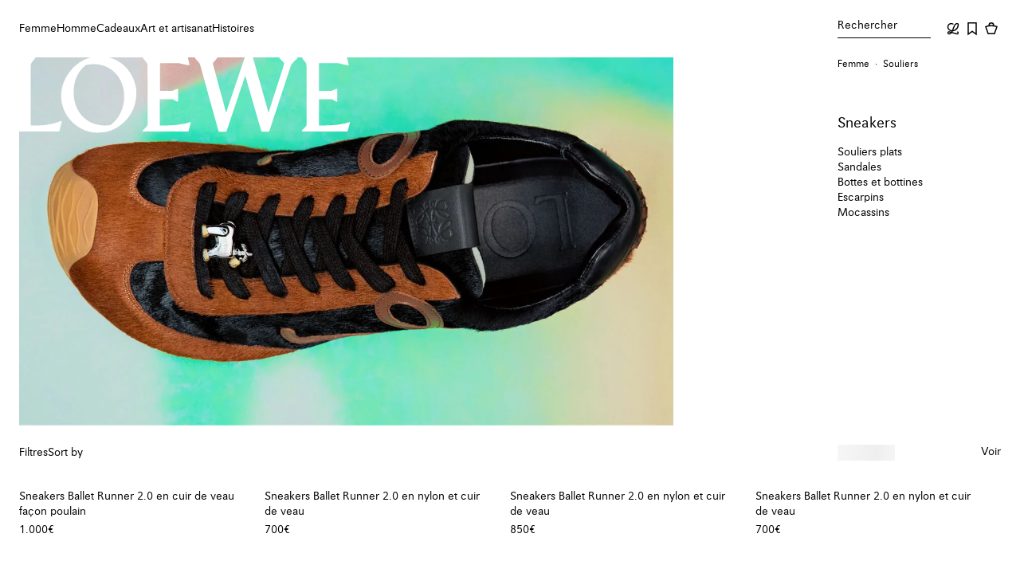

--- FILE ---
content_type: application/javascript; charset=utf8
request_url: https://www.loewe.com/mobify/bundle/1876/page-designer-hero-image-rd.js
body_size: 3481
content:
"use strict";(self.__LOADABLE_LOADED_CHUNKS__=self.__LOADABLE_LOADED_CHUNKS__||[]).push([[7488],{19979:(e,i,t)=>{t.d(i,{A:()=>l.A});var l=t(64577)},64577:(e,i,t)=>{t.d(i,{A:()=>_});var l=t(64180),o=t(77810),a=t(44036),n=t(21102),d=t(83982),r=t(96292),s=t(76396);const m=(0,t(93127).A)("picture",{target:"e1edpg9r0"})("width:100%;height:100%;img{width:100%;height:100%;",(({aspectRatio:e})=>e?`aspect-ratio:${e};`:""),";}"),c=e=>e?e.includes("min-width")?e:`(min-width: ${e})`:e,_=e=>{const[i,t]=(0,o.useState)(!1),_=(0,o.useCallback)((()=>{t(!0)}),[]),{image:v,viewport:p=s.uK,disableLazyLoading:u,aspectRatio:g="",forceFetchpriority:h,className:b,draggableImage:k=!1,withFallback:f=!1}=e,y={loading:"high"===h?"eager":"lazy",decoding:"async",fetchpriority:h||(u?"low":"auto")};return f&&i?o.createElement("span",{"data-testid":"fallback-image",className:(0,n.xW)(["lw-fallback-image",b]),style:{width:"100%",height:"100%",aspectRatio:g,display:"flex",alignItems:"center",justifyContent:"center"}},o.createElement(r.In,{size:r.y3.s240},o.createElement(a.kG,null))):o.createElement(m,{aspectRatio:g,className:b||"",onError:f?_:void 0},(null==v?void 0:v.src.desktop)&&o.createElement("source",{srcSet:v.src.desktop,media:c(p.desktop)}),(null==v?void 0:v.src.tablet)&&o.createElement("source",{srcSet:v.src.tablet,media:c(p.tablet)}),(null==v?void 0:v.src.mobile)&&o.createElement("source",{srcSet:v.src.mobile,media:c(p.mobile)}),o.createElement(d.o,(0,l.A)({"data-testid":"main-image-view",src:(null==v?void 0:v.src.mobile)||(null==v?void 0:v.src.tablet)||(null==v?void 0:v.src.desktop),alt:null==v?void 0:v.alt,show:!0,draggable:k},y)))}},69732:(e,i,t)=>{t.r(i),t.d(i,{HeroImage:()=>S,default:()=>z});var l=t(77810),o=t(44036),a=t(97389),n=t(3286),d=t(37625),r=t(29715),s=t(13711),m=t(93127),c=t(45188);const _=(0,m.A)("div",{target:"e1xa94mi6"})("display:flex;flex-direction:row;overflow:visible;align-items:center;position:relative;padding:var(--lw-spacing-0);",(e=>"image-video"===e.contentType||"two-images"===e.contentType&&" \n        align-items: stretch;\n      ")," ",(e=>("two-images"===e.contentType||"image-video"===e.contentType)&&"\n            align-items: stretch;\n    "),"@media (max-width: ",c.MQ.md,"px){.hero__image__rightpanel{display:none;}}"),v=(c.MQ.md,(0,m.A)("div",{target:"e1xa94mi4"})("display:flex;flex:1;flex-direction:column;justify-content:flex-end;@media (min-width: ",c.MQ.md,"px){",(({isVideo:e})=>e?"width: 50%;":""),";}picture img{display:block;@media (min-width: ",c.MQ.md,"px){object-fit:cover;}}")),p=(0,m.A)("div",{target:"e1xa94mi3"})("display:flex;flex:1;flex-direction:column;justify-content:flex-end;position:relative;@media (min-width: ",c.MQ.md,"px){",(({isVideo:e})=>e?"width: 50%;":""),";}picture img{display:block;@media (min-width: ",c.MQ.md,"px){object-fit:cover;}}iframe{width:100%;height:100%;}"),u=(0,m.A)("div",{target:"e1xa94mi2"})({name:"1uogytg",styles:"flex:1;width:100%;picture img{display:block;}"}),g=(0,m.A)("div",{target:"e1xa94mi1"})({name:"1y19q01",styles:"display:flex;justify-content:space-between;flex-wrap:wrap;margin-top:var(--lw-spacing-400);margin-bottom:var(--lw-spacing-400);align-items:center"}),h=(0,m.A)("div",{target:"e1xa94mi0"})({name:"jm1b8w",styles:"display:flex;align-items:center;gap:var(--lw-spacing-300);.text-content{margin:var(--lw-spacing-0);}a{gap:6px;}"});var b=t(15209);var k=t(20986),f=t(88225);const y=(0,m.A)(f.i,{target:"e6hr1yt2"})({name:"1x4ct07",styles:"display:block;height:100%"}),w=(0,m.A)("div",{target:"e6hr1yt0"})("width:100%;position:relative;overflow:hidden;",(e=>e.imageLoaded?`\n        padding-bottom: ${(()=>{if(!e.imageRatio)return"56.25%";const[i,t]=e.imageRatio.split("/").map(Number);return t&&i?t/i*100+"%":"56.25%"})()};\n    `:""),">div{position:absolute;top:0;left:0;width:100%;height:100%;}.video_component{width:100%;height:100%;object-fit:cover;}"),E=({video:e,autoplay:i=!0,video_control:t=!0,video_full_controls_light:a=!1,mute_video:n=!0,videoThumbnail:d,imageRatio:r="16/9",focusOnVideoOnStart:s,loop:m=!1})=>{const[c,_]=(0,l.useState)(!1);return(0,l.useEffect)((()=>{d||_(!0)}),[d]),l.createElement(l.Fragment,null,e&&l.createElement(w,{imageRatio:r,imageLoaded:c},d&&!c&&l.createElement("img",{src:d,alt:"Video thumbnail",onLoad:()=>_(!0),onError:()=>_(!0),style:{display:"block",width:"100%",aspectRatio:r,objectFit:"cover"}}),l.createElement(k.A,{className:"video_component",videoId:e,fullControlsLight:a,videoControl:t,muted:n||!1,autoplay:i,escapeHandle:!0,streaching:"cover",dnt:!1,poster:d,loop:m,size:"auto",focusOnVideoOnStart:s,Icons:{Play:o.jG,Pause:o.vR,SoundOn:o.yT,SoundOff:o.lz,Fullscreen:o.mc,ExitFullscreen:o.ae}})))};var x=t(19979);const L=({image:e,viewport:i,imageRatio:t,disable_lazyloading:o,link:a,hasLink:n,open_link_newtab:d})=>{const r=l.createElement(x.A,{viewport:i,image:e,disableLazyLoading:o,aspectRatio:t});return n&&a?l.createElement(y,{href:a,target:d?"_blank":"_self",rel:d?"noreferrer":void 0,enableSpaMode:!1},r):r},A=({video:e,autoplay:i,loop:t,image:o,viewport:a,link:n,imageRatio:d,disable_lazyloading:r,open_link_newtab:s,video_control:m,video_full_controls_light:c,mute_video:_,videoThumbnail:v,hasLink:p,focusOnVideoOnStart:u})=>e?l.createElement(E,{video:e,autoplay:i,loop:t,video_control:m,video_full_controls_light:c,mute_video:_,videoThumbnail:v,imageRatio:d,focusOnVideoOnStart:u}):l.createElement(L,{image:o,viewport:a,imageRatio:d,disable_lazyloading:r,link:n,hasLink:p,open_link_newtab:s}),R=({image:e,video:i,autoplay:t=!1,loop:o=!1,disable_lazyloading:a=!1,open_link_newtab:n=!1,imageRatio:d,viewport:r,video_control:s=!1,video_full_controls_light:m=!1,mute:c=!1,videoThumbnail:_,link:v,hasLink:p})=>l.createElement(A,{autoplay:t,disable_lazyloading:a,open_link_newtab:n,imageRatio:d,loop:o,viewport:r,video_control:s,video_full_controls_light:m,mute_video:c,videoThumbnail:_,link:v,hasLink:p,image:e,video:i}),C=l.memo((({title:e,links:i,componentId:t,defaultLocale:m,pageId:c})=>{const{isDesktop:_}=(0,d.Ay)(),{pushEvent:v}=(0,r.b)(),{data:p}=(0,s.N)({parameters:{pageId:c||"",locale:m}});return l.createElement(g,null,e&&l.createElement(n.o5,{type:_?"headline-l":"body-l"},e),l.createElement(h,null,null==i?void 0:i.map(((e,i)=>l.createElement(a.N,{key:`${i}-${e.href}`,size:_?"large":"medium",variant:"CTA",href:e.href,IconStatic:o.K_,RouterLink:void 0,onClick:()=>((e,i,t,l)=>{const o=((e,i)=>{if(null==e||!e.regions||!Array.isArray(e.regions))return null;for(const t of e.regions){const e=(t.components||[]).find((e=>e.id===i)),l=(null==e?void 0:e.data)||{};if(l&&Object.keys(l).length>0)return{GtmCta1:l.label_01||"",GtmCta2:l.label_02||"",GtmCta3:l.label_03||""}}return null})(t,e),a="GtmCta"+String(i),n={event:b.cP.CTA_CLICK,cta_name:o?o[a]:"",cta_type:"heroimage"};l({actionType:b.cP.CTA_CLICK,payload:n})})(t,i+1,p,v)},e.text)))))}));C.displayName="BottomContainer";const S=e=>{const{custom:i={},label_01:t,label_02:o,label_03:a,title:n,ratio:r,ratio_mobile:s,ratio_free:m,width:c}=e,{image:g,main_left_image_mobile:h,right_image:b,right_image_mobile:k,disable_lazyloading:f,open_link_newtab:y,link:w,link_01:E,link_02:x,link_03:L,hasLink:A,right_image_link:S,viewport:z,video_left_info:T,video_right_info:N,componentId:I,defaultLocale:M,pageId:O}=i,{isMobile:j}=(0,d.Ay)(),F=(j?s:r)||m,V=(0,l.useMemo)((()=>[{href:E,text:t},{href:x,text:o},{href:L,text:a}].filter((e=>e.href&&e.text))),[E,x,L,t,o,a]),D=(0,l.useMemo)((()=>j?h??g:g),[j,g,h]),G=(0,l.useMemo)((()=>j?k??b:b),[j,b,k]),K=(0,l.useMemo)((()=>(D||G)&&(null!=T&&T.video_id_desktop||null!=N&&N.video_id_desktop)?"image-video":D&&G?"two-images":D?"single-image":(null!=T&&T.video_id_desktop||null!=N&&N.video_id_desktop)&&D?"single-video":void 0),[D,G,T]),Q=(0,l.useMemo)((()=>D&&null!=N&&N.video_id_desktop?l.createElement(l.Fragment,null,l.createElement(v,{"data-testid":"left-panel"},l.createElement(R,{image:D,disable_lazyloading:f,open_link_newtab:y,imageRatio:F,viewport:z,link:w,hasLink:A})),l.createElement(p,{className:"hero__image__rightpanel","data-testid":"right-panel",isVideo:!0},l.createElement(R,{video:j?null==N?void 0:N.video_id_mobile:null==N?void 0:N.video_id_desktop,open_link_newtab:y,imageRatio:(j?null==N?void 0:N.ratio_mobile:null==N?void 0:N.ratio_desktop)||F,viewport:z,link:S,hasLink:!!S,mute:null==N?void 0:N.mute_video,autoplay:null==N?void 0:N.video_autoplay,loop:null==N?void 0:N.video_loop,video_control:null==N?void 0:N.video_control,video_full_controls_light:null==N?void 0:N.video_full_controls_light,videoThumbnail:(j?null==G?void 0:G.src.mobile:null==G?void 0:G.src.desktop)||(null==G?void 0:G.src.tablet)||(null==G?void 0:G.src.mobile)||(null==G?void 0:G.src.desktop)}))):G&&null!=T&&T.video_id_desktop?l.createElement(l.Fragment,null,l.createElement(v,{"data-testid":"left-panel",isVideo:!0},l.createElement(R,{video:j?null==T?void 0:T.video_id_mobile:null==T?void 0:T.video_id_desktop,mute:null==T?void 0:T.mute_video,autoplay:null==T?void 0:T.video_autoplay,loop:null==T?void 0:T.video_loop,video_control:null==T?void 0:T.video_control,video_full_controls_light:null==T?void 0:T.video_full_controls_light,open_link_newtab:y,imageRatio:(j?null==T?void 0:T.ratio_mobile:null==T?void 0:T.ratio_desktop)||F,viewport:z,link:w,hasLink:A})),l.createElement(p,{className:"hero__image__rightpanel","data-testid":"right-panel"},l.createElement(R,{image:G,disable_lazyloading:f,open_link_newtab:y,imageRatio:F,viewport:z,link:S,hasLink:!!S}))):D&&G?l.createElement(l.Fragment,null,l.createElement(v,{"data-testid":"left-panel"},l.createElement(R,{image:D,disable_lazyloading:f,open_link_newtab:y,imageRatio:F,viewport:z,link:w,hasLink:A})),l.createElement(p,{className:"hero__image__rightpanel","data-testid":"right-panel"},l.createElement(R,{image:G,disable_lazyloading:f,open_link_newtab:y,imageRatio:F,viewport:z,link:S,hasLink:!!S}))):D&&!T?l.createElement(u,{"data-testid":"single-panel"},l.createElement(R,{image:D,disable_lazyloading:f,open_link_newtab:y,imageRatio:F,viewport:z,link:w,hasLink:A})):null!=T&&T.video_id_desktop?l.createElement(u,{"data-testid":"single-panel"},l.createElement(R,{video:j?null==T?void 0:T.video_id_mobile:null==T?void 0:T.video_id_desktop,mute:null==T?void 0:T.mute_video,autoplay:null==T?void 0:T.video_autoplay,loop:null==T?void 0:T.video_loop,video_control:null==T?void 0:T.video_control,video_full_controls_light:null==T?void 0:T.video_full_controls_light,open_link_newtab:y,imageRatio:(j?null==T?void 0:T.ratio_mobile:null==T?void 0:T.ratio_desktop)||F,viewport:z,link:w,hasLink:A,videoThumbnail:(j?null==D?void 0:D.src.mobile:null==D?void 0:D.src.desktop)||(null==D?void 0:D.src.tablet)||(null==D?void 0:D.src.mobile)||(null==D?void 0:D.src.desktop)})):null),[D,G,T,N]);return l.createElement(l.Fragment,null,l.createElement(_,{contentType:K,widthType:c},Q),V.length>0&&l.createElement(C,{title:n,links:V,defaultLocale:M,componentId:I,pageId:O}))},z=l.memo(S)},88225:(e,i,t)=>{t.d(i,{i:()=>r});var l=t(64180),o=t(18801),a=t(77810),n=t(97747);const d=["href","target","className","children","rel","onClick","enableSpaMode"],r=a.forwardRef(((e,i)=>{let{href:t,target:r,className:s,children:m,rel:c,onClick:_,enableSpaMode:v=!0}=e,p=(0,o.A)(e,d);const{navigate:u}=(0,n.v)(),g=/^\/(?!\/)/.test(t),h=!0===r||"_blank"===r?"_blank":"_self";return a.createElement("a",(0,l.A)({ref:i,href:t,onClick:e=>{null==_||_(e),e.defaultPrevented||g&&"_blank"!==h&&v&&(e.preventDefault(),u(t))},target:h,rel:"_blank"===h?c||"noopener noreferrer":void 0,className:s},p),m)}));r.displayName="SmartLink"}}]);

--- FILE ---
content_type: application/javascript; charset=utf8
request_url: https://www.loewe.com/mobify/bundle/1876/page-designer-seo-details-rd.js
body_size: 204
content:
"use strict";(self.__LOADABLE_LOADED_CHUNKS__=self.__LOADABLE_LOADED_CHUNKS__||[]).push([[2436],{29798:(e,i,t)=>{t.r(i),t.d(i,{default:()=>p});var a=t(77810),d=t(67534),m=t(93127),l=t(45188);const n=(0,m.A)("div",{target:"eue9rbg1"})("padding:0 var(--lw-spacing-400);display:flex;@media (min-width: ",l.MQ.m,"px){padding:0 var(--lw-spacing-600);}@media (min-width: ",l.MQ.md,"px){flex-direction:row-reverse;}"),r=(0,m.A)("div",{target:"eue9rbg0"})("--max-width:348px;display:flex;flex-direction:column;gap:var(--lw-spacing-400);@media (min-width: ",l.MQ.m,"px){max-width:50%;}@media (min-width: ",l.MQ.md,"px){max-width:var(--max-width);}"),p=({custom:e})=>{const{title:i,description:t}=e;return a.createElement(n,null,a.createElement(r,null,a.createElement(d.o,{type:"headline-m"},i),a.createElement(d.o,{type:"body-m",as:"div"},t)))}}}]);